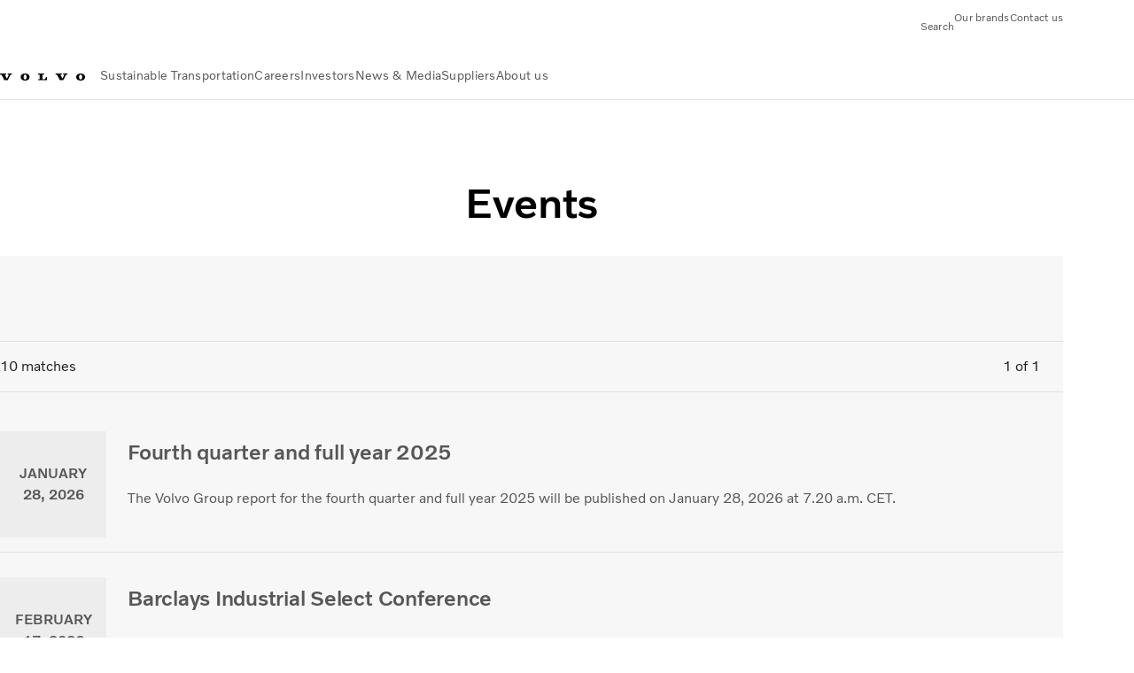

--- FILE ---
content_type: text/css
request_url: https://www.volvogroup.com/clientlibs-edge/production/20251211125631/shared/components/content/eventlist.css
body_size: 1445
content:
.filterlist__container{margin-block:var(--component-block-spacing);margin-inline:0}.filterlist__filters{padding-block:var(--vcdk-spacing-6) 0;padding-inline:var(--vcdk-spacing-6);background:var(--vcdk-color-bg-variant)}@media(min-width: 768px){.filterlist__filters{display:flex;flex-wrap:wrap;justify-content:flex-start;padding-block-start:var(--vcdk-spacing-9)}}@media(min-width: 960px){.filterlist__filters{justify-content:space-between}}.filterlist__filter{padding-block-end:var(--vcdk-spacing-6)}@media(min-width: 768px){.filterlist__filter{flex:1 0 0;padding-block:0 var(--vcdk-spacing-9);padding-inline:var(--vcdk-spacing-6)}}.filterlist__select{margin-block-end:0}.filterlist__results{padding-block:var(--vcdk-spacing-9);border-block-end:1px solid var(--vcdk-color-border-subtle);color:var(--vcdk-color-text)}@media(min-width: 768px){.filterlist__results{display:flex;justify-content:space-between;width:100%}}.filterlist__resultsText{width:50%;display:none}@media(min-width: 768px){.filterlist__resultsText{display:flex;align-items:center;gap:.25em}}.loading .filterlist__results{pointer-events:none;opacity:.25}.filterlist__pagination{text-align:center;width:100%;display:flex;justify-content:center;align-items:center;gap:var(--vcdk-spacing-3)}.filterlist__paginationArrow.first{order:1}.filterlist__paginationArrow.prev{order:2}.filterlist__paginationArrow.next{order:4}.filterlist__paginationArrow.last{order:5}@media(min-width: 768px){.filterlist__pagination{width:50%;justify-content:flex-end}}.filterlist__page{direction:ltr;order:3}@media(min-width: 768px){.filterlist__page{order:0;padding-inline-end:calc(var(--vcdk-spacing-9) - var(--vcdk-spacing-3))}}.filterlist__items{padding-inline-start:0}.loading .filterlist__items{position:relative}.loading .filterlist__items:before{font-family:"VolvoIcons";content:"";speak:none;font-style:normal;font-weight:normal;font-variant:normal;text-transform:none;vertical-align:baseline;font-size:40px;display:inline-block;line-height:0;-webkit-font-smoothing:antialiased;-moz-osx-font-smoothing:grayscale}.loading .filterlist__items::before{animation:spinner 1s steps(8) infinite;position:absolute;inset-block-start:-47px;inset-inline-start:50%;margin-inline-start:-20px}.filterlist__warning{color:var(--vcdk-color-text-error);text-align:center}.filterlist__rss{padding-block:var(--vcdk-spacing-4)}.filterlist__empty{font-family:var(--vcdk-typography-subtitle-1-font-family-small-screens);font-weight:var(--vcdk-typography-subtitle-1-weight-small-screens);font-size:var(--vcdk-typography-subtitle-1-size-small-screens);line-height:var(--vcdk-typography-subtitle-1-line-height-small-screens);letter-spacing:var(--vcdk-typography-subtitle-1-letter-spacing-small-screens);padding-block:var(--vcdk-spacing-9);border-block-end:1px solid var(--vcdk-color-border-subtle)}@media(min-width: 904px){.filterlist__empty{font-family:var(--vcdk-typography-subtitle-1-font-family-large-screens);font-weight:var(--vcdk-typography-subtitle-1-weight-large-screens);font-size:var(--vcdk-typography-subtitle-1-size-large-screens);line-height:var(--vcdk-typography-subtitle-1-line-height-large-screens);letter-spacing:var(--vcdk-typography-subtitle-1-letter-spacing-large-screens)}}.eventlist .filterlist__filters{background:rgba(0,0,0,0)}@media(min-width: 768px){.eventlist .filterlist__filters::after{content:"";flex-basis:100%;margin-block:0;margin-inline:var(--vcdk-spacing-6);border-block-start:solid 1px var(--vcdk-color-border-subtle)}}.eventlist .filterlist__results{padding-inline:var(--vcdk-spacing-9)}.eventlist .filterlist__rss{margin-block-start:0;padding-block:0 var(--vcdk-spacing-9);padding-inline:var(--vcdk-spacing-9)}.eventlist .filterlist__empty{padding-inline-start:var(--vcdk-spacing-9)}.eventlist__container{background:var(--vcdk-color-bg-variant-subtle)}.eventlist__item{list-style:none;padding-block:var(--vcdk-spacing-7) var(--vcdk-spacing-5);padding-inline:0;margin-block:0;margin-inline:var(--vcdk-spacing-6);border-block-end:1px solid var(--vcdk-color-border-subtle)}@media(min-width: 768px){.eventlist__item{padding-block:var(--vcdk-spacing-7);padding-inline:0;margin-block:0;margin-inline:var(--vcdk-spacing-9)}}.eventlist__image{display:inline-block;vertical-align:top}@media(min-width: 768px){.eventlist__image{width:158px;height:128px;margin-block:var(--vcdk-spacing-2) 0;margin-inline:0 var(--vcdk-spacing-7)}}.eventlist__imageImg{width:100%;object-fit:cover;aspect-ratio:16/5}@media(min-width: 768px){.eventlist__imageImg{width:158px;height:128px}}.eventlist__imageText{display:none}@media(min-width: 768px){.eventlist__content{display:inline-block;width:calc(100% - 200px)}}.eventlist__category{font-family:var(--vcdk-typography-caption-2-font-family-small-screens);font-weight:var(--vcdk-typography-caption-2-weight-small-screens);font-size:var(--vcdk-typography-caption-2-size-small-screens);line-height:var(--vcdk-typography-caption-2-line-height-small-screens);letter-spacing:var(--vcdk-typography-caption-2-letter-spacing-small-screens);padding-inline:0;padding-block:0 .3em}@media(min-width: 904px){.eventlist__category{font-family:var(--vcdk-typography-caption-2-font-family-large-screens);font-weight:var(--vcdk-typography-caption-2-weight-large-screens);font-size:var(--vcdk-typography-caption-2-size-large-screens);line-height:var(--vcdk-typography-caption-2-line-height-large-screens);letter-spacing:var(--vcdk-typography-caption-2-letter-spacing-large-screens)}}.eventlist__category--collage{display:none}.eventlist__date{font-family:var(--vcdk-typography-caption-2-font-family-small-screens);font-weight:var(--vcdk-typography-caption-2-weight-small-screens);font-size:var(--vcdk-typography-caption-2-size-small-screens);line-height:var(--vcdk-typography-caption-2-line-height-small-screens);letter-spacing:var(--vcdk-typography-caption-2-letter-spacing-small-screens);text-transform:uppercase}@media(min-width: 904px){.eventlist__date{font-family:var(--vcdk-typography-caption-2-font-family-large-screens);font-weight:var(--vcdk-typography-caption-2-weight-large-screens);font-size:var(--vcdk-typography-caption-2-size-large-screens);line-height:var(--vcdk-typography-caption-2-line-height-large-screens);letter-spacing:var(--vcdk-typography-caption-2-letter-spacing-large-screens)}}.eventlist__date--icon{display:inline-block;margin-inline-end:var(--vcdk-spacing-2);transform:translateY(2px)}.eventlist__date--icon::part(svg){color:var(--vcdk-color-icon-subtle)}.eventlist__dateCollage{display:none}.eventlist__title{color:var(--vcdk-color-text-subtle);margin-block:var(--vcdk-spacing-3)}.eventlist__description{color:var(--vcdk-color-text-subtle)}.eventlist__download{display:none;list-style:none;gap:var(--vcdk-spacing-7)}@media(min-width: 768px){.eventlist__download{display:flex;flex-wrap:wrap}}@media(min-width: 960px){.eventlist__download{margin-inline-start:184px}}.eventlist__downloadLink{margin-block-start:var(--vcdk-spacing-5);display:inline-block}@media(min-width: 768px){.eventlist__downloadItem{flex:1 1 100px}}.eventlist--hide-event-category .eventlist__category{display:none}.eventlist--upcoming .eventlist__date{font-family:var(--vcdk-typography-body-font-family-small-screens);font-weight:var(--vcdk-typography-body-weight-small-screens);font-size:var(--vcdk-typography-body-size-small-screens);line-height:var(--vcdk-typography-body-line-height-small-screens);letter-spacing:var(--vcdk-typography-body-letter-spacing-small-screens);color:var(--vcdk-color-text-subtle)}@media(min-width: 904px){.eventlist--upcoming .eventlist__date{font-family:var(--vcdk-typography-body-font-family-large-screens);font-weight:var(--vcdk-typography-body-weight-large-screens);font-size:var(--vcdk-typography-body-size-large-screens);line-height:var(--vcdk-typography-body-line-height-large-screens);letter-spacing:var(--vcdk-typography-body-letter-spacing-large-screens)}}@media(min-width: 768px){.eventlist--upcoming .eventlist__date{font-family:var(--vcdk-typography-subtitle-1-font-family-small-screens);font-weight:var(--vcdk-typography-subtitle-1-weight-small-screens);font-size:var(--vcdk-typography-subtitle-1-size-small-screens);line-height:var(--vcdk-typography-subtitle-1-line-height-small-screens);letter-spacing:var(--vcdk-typography-subtitle-1-letter-spacing-small-screens);display:inline-flex;align-items:center;justify-content:center;vertical-align:top;width:120px;height:120px;margin-inline-end:var(--vcdk-spacing-7);padding:var(--vcdk-spacing-5);text-align:center;background:var(--vcdk-color-bg-variant)}}@media(min-width: 768px)and (min-width: 904px){.eventlist--upcoming .eventlist__date{font-family:var(--vcdk-typography-subtitle-1-font-family-large-screens);font-weight:var(--vcdk-typography-subtitle-1-weight-large-screens);font-size:var(--vcdk-typography-subtitle-1-size-large-screens);line-height:var(--vcdk-typography-subtitle-1-line-height-large-screens);letter-spacing:var(--vcdk-typography-subtitle-1-letter-spacing-large-screens)}}@media(min-width: 768px){.eventlist--upcoming .eventlist__content{display:inline-block;width:calc(100% - 160px)}}.eventlist--upcoming .eventlist__calendarLink{display:inline-block;padding-block-start:var(--vcdk-spacing-5)}.eventlist--upcoming .eventlist__item{padding-block-start:var(--vcdk-spacing-5)}.eventlist--upcoming .eventlist__category{display:none}.eventlist--teaser{background:none}.eventlist--teaser .eventlist__item{display:flex;align-items:center;border:0;padding-block:var(--vcdk-spacing-4);margin-inline:var(--vcdk-spacing-7);text-indent:0}.eventlist--teaser .eventlist__item:first-of-type .eventlist__date{border:2px solid var(--vcdk-color-bg-category-2)}.eventlist--teaser .eventlist__date{font-family:var(--vcdk-typography-subtitle-1-font-family-small-screens);font-weight:var(--vcdk-typography-subtitle-1-weight-small-screens);font-size:var(--vcdk-typography-subtitle-1-size-small-screens);line-height:var(--vcdk-typography-subtitle-1-line-height-small-screens);letter-spacing:var(--vcdk-typography-subtitle-1-letter-spacing-small-screens);width:64px;height:64px;margin-inline-end:var(--vcdk-spacing-8);padding:var(--vcdk-spacing-4);background:none;border:1px solid var(--vcdk-color-border-subtle);border-radius:var(--vcdk-radius-default);text-transform:capitalize;text-align:center;display:inline-flex;align-items:center;justify-content:center}@media(min-width: 904px){.eventlist--teaser .eventlist__date{font-family:var(--vcdk-typography-subtitle-1-font-family-large-screens);font-weight:var(--vcdk-typography-subtitle-1-weight-large-screens);font-size:var(--vcdk-typography-subtitle-1-size-large-screens);line-height:var(--vcdk-typography-subtitle-1-line-height-large-screens);letter-spacing:var(--vcdk-typography-subtitle-1-letter-spacing-large-screens)}}@media(max-width: 767px){.eventlist--teaser .eventlist__date{min-width:64px}}.eventlist--teaser .eventlist__date a{color:var(--vcdk-color-text)}.eventlist--teaser .eventlist__date time{display:flex;flex-direction:column}.eventlist--teaser .eventlist__date time span:first-of-type{font-family:var(--vcdk-typography-large-body-font-family-small-screens);font-weight:var(--vcdk-typography-large-body-weight-small-screens);font-size:var(--vcdk-typography-large-body-size-small-screens);line-height:var(--vcdk-typography-large-body-line-height-small-screens);letter-spacing:var(--vcdk-typography-large-body-letter-spacing-small-screens)}@media(min-width: 904px){.eventlist--teaser .eventlist__date time span:first-of-type{font-family:var(--vcdk-typography-large-body-font-family-large-screens);font-weight:var(--vcdk-typography-large-body-weight-large-screens);font-size:var(--vcdk-typography-large-body-size-large-screens);line-height:var(--vcdk-typography-large-body-line-height-large-screens);letter-spacing:var(--vcdk-typography-large-body-letter-spacing-large-screens)}}.eventlist--teaser .eventlist__date time span:last-of-type{font-family:var(--vcdk-typography-caption-2-font-family-small-screens);font-weight:var(--vcdk-typography-caption-2-weight-small-screens);font-size:var(--vcdk-typography-caption-2-size-small-screens);line-height:var(--vcdk-typography-caption-2-line-height-small-screens);letter-spacing:var(--vcdk-typography-caption-2-letter-spacing-small-screens)}@media(min-width: 904px){.eventlist--teaser .eventlist__date time span:last-of-type{font-family:var(--vcdk-typography-caption-2-font-family-large-screens);font-weight:var(--vcdk-typography-caption-2-weight-large-screens);font-size:var(--vcdk-typography-caption-2-size-large-screens);line-height:var(--vcdk-typography-caption-2-line-height-large-screens);letter-spacing:var(--vcdk-typography-caption-2-letter-spacing-large-screens)}}.eventlist--teaser .eventlist__content{text-align:start;width:auto}.eventlist--teaser .eventlist__title{font-family:var(--vcdk-typography-subtitle-1-font-family-small-screens);font-weight:var(--vcdk-typography-subtitle-1-weight-small-screens);font-size:var(--vcdk-typography-subtitle-1-size-small-screens);line-height:var(--vcdk-typography-subtitle-1-line-height-small-screens);letter-spacing:var(--vcdk-typography-subtitle-1-letter-spacing-small-screens);color:var(--vcdk-color-text)}@media(min-width: 904px){.eventlist--teaser .eventlist__title{font-family:var(--vcdk-typography-subtitle-1-font-family-large-screens);font-weight:var(--vcdk-typography-subtitle-1-weight-large-screens);font-size:var(--vcdk-typography-subtitle-1-size-large-screens);line-height:var(--vcdk-typography-subtitle-1-line-height-large-screens);letter-spacing:var(--vcdk-typography-subtitle-1-letter-spacing-large-screens)}}.eventlist--teaser .eventlist__calendarLink{padding-block-start:0;color:var(--vcdk-color-text)}.tabs--event .eventlist__container{margin:0;background:rgba(0,0,0,0)}.tabs--event .eventlist__item{margin:0}.tabs--event .filterlist__filters{padding-inline:0;background:rgba(0,0,0,0)}@media(min-width: 768px){.tabs--event .filterlist__filters{margin-block:0;margin-inline:-15px}}

--- FILE ---
content_type: application/x-javascript
request_url: https://www.volvogroup.com/clientlibs-edge/production/20251211125631/shared/components/content/eventlist.js
body_size: 3941
content:
(()=>{"use strict";var e,t,n,a={12836:(e,t,n)=>{n.d(t,{E6:()=>a,Kb:()=>i,ZE:()=>s});const a={tagName:"vcdk-dropdown",attributes:{clearable:"clearable",disableCloseOnSelect:"disableCloseOnSelect",disabled:"disabled",error:"error",filterInput:"filterInput",floatingLabel:"floatingLabel",helperText:"helperText",label:"label",multi:"multi",name:"name",open:"open",placeholder:"placeholder",placement:"placement",readonly:"readonly",required:"required",singleChip:"singleChip",size:"size",value:"value"},events:{change:"vcdk-dropdown-change",input:"vcdk-dropdown-input",close:"vcdk-close"},properties:{filterOptions:"filterOptions",popoverContainer:"popoverContainer",dropdownContext:"dropdownContext",getInputRef:"getInputRef"},selectors:{component:"vcdk-dropdown"}},i={tagName:"vcdk-icon-button",attributes:{icon:"icon",filled:"filled",size:"size",variant:"variant",disabled:"disabled",href:"href",download:"download",hreflang:"hreflang",ping:"ping",referrerPolicy:"referrerPolicy",rel:"rel",target:"target",form:"form",formaction:"formaction",formenctype:"formenctype",formmethod:"formmethod",formnovalidate:"formnovalidate",formtarget:"formtarget",name:"name",type:"type",value:"value",tabIndex:"tabIndex",autofocus:"autofocus",buttonRole:"button-role",buttonAriaLabel:"button-aria-label",buttonAriaControls:"button-aria-controls",buttonAriaExpanded:"button-aria-expanded",buttonAriaHaspopup:"button-aria-haspopup"},properties:{buttonAriaLabel:"buttonAriaLabel",buttonRole:"buttonRole",buttonAriaControls:"buttonAriaControls",buttonAriaExpanded:"buttonAriaExpanded",buttonAriaHaspopup:"buttonAriaHaspopup"},selectors:{component:"vcdk-icon-button"}},s={tagName:"vcdk-theme-provider",attributes:{brand:"data-vcdk-brand",mode:"data-vcdk-mode",themeId:"themeId"},selectors:{component:"vcdk-theme-provider"}}},72116:(e,t,n)=>{var a=n(93026),i=n(73029),s=n(17310);function o(e){const t=`\n        <li class="eventlist__item">\n            <div class="eventlist__image">\n                <a href="#{pageUrl}">\n                    <img class="eventlist__imageImg" src="#{imageUrl}" alt="#{caption}" style="object-position: #{focalPointValue};" />\n                </a>\n            </div>\n            <div class="eventlist__content">\n                <a href="#{pageUrl}" class="eventlist__link">\n                    <p class="eventlist__category">#{category}</p>\n                    <p class="eventlist__date">\n                        <vcdk-system-icon\n                            class="eventlist__date--icon"\n                            size="16"\n                            icon="calendar">\n                        </vcdk-system-icon>\n                        <time datetime="#{datetime}">#{dateFormat}</time>\n                        <span class="hidden-phone">#{displayLocation}</span>\n                    </p>\n                    <h3 class="eventlist__title">\n                        <span class="eventlist__titleLink">#{title}</span>\n                    </h3>\n                    <p class="eventlist__dateCollage">\n                        <time datetime="#{datetime}">#{dateCollage}</time>\n                    </p>\n                    <p class="eventlist__description">#{description}</p>\n                </a>\n            </div>\n            ${e.downloads?`\n                <ul class="eventlist__download">\n                    ${e.downloads.map((e=>`\n                            <li class="eventlist__downloadItem" data-analytics-eventlist='{\n                                "url": "${e.url}",\n                                "name": "${e.name}",\n                                "format": "${e.extension}",\n                                "text": {\n                                    "title": "${e.name}",\n                                    "size": "${e.size}",\n                                    "format": "${e.extension.toUpperCase}"\n                                }\n                            }'>\n                                ${(0,s.p)({linkClass:"eventlist__downloadLink",target:"_blank",icon:"import",iconPosition:"start",href:e.url,linkText:`${e.name} (${e.extension}, ${e.size})`,variant:"standalone-discreet"})}\n                            </li>\n                        `)).join("")}\n                </ul>`:""}\n        </li>\n    `;return(0,i.r)(t)(e)}function r(e){const t=`\n        <li class="eventlist__item">\n            <p class="eventlist__date">\n                <a href="#{pageUrl}"><time datetime="#{datetime}">#{dateFormat}</time></a>\n            </p>\n            <div class="eventlist__content">\n                <a href="#{pageUrl}" class="eventlist__link">\n                    <p class="eventlist__category">#{upcomingEvent}</p>\n                    <h3 class="eventlist__title">\n                        <span class="eventlist__titleLink">#{title}</span>\n                    </h3>\n                    <p class="eventlist__dateCollage">\n                        <time datetime="#{datetime}">#{dateCollage}</time>\n                    </p>\n                    <p class="eventlist__description">#{description}</p>\n                </a>\n                ${e.eventListTeaser?'\n                    <a class="eventlist__calendarLink eventlist__date--icon" href="#{icalendarLink}" data-analytics-eventlist=\'{\n                        "addCalendar": "true",\n                        "name": "calendar",\n                        "format": "ics",\n                        "text": {\n                            "title": "#{addToCalendar}"\n                        }\n                    }\'>#{addToCalendar}</a>':""}\n            </div>\n        </li>\n    `;return(0,i.r)(t)(e)}class l{constructor(e){this.el=e,window.adobeDataLayer=window.adobeDataLayer||[],this.dataLayer=window.adobeDataLayer,this.dataLayer&&this.el&&this.init()}init(){}}var d=n(49684);const c={URL:"",language:"",name:"",milestone:"",type:""},p={eventName:"fileDownload",fixedValues:{download:"download",downloadlist:"downloadlist",eventList:"eventlist",eventInformation:"event information",calendar:"calendar"}},u={invalidFormControls:":invalid:not(form),vcdk-dropdown[error],vcdk-checkbox-group[error],vcdk-radio-group[error]",downloadLink:".eventlist__downloadLink"};class v extends l{track(e,t){this.setRefs(e,t),this.pushAnalytics()}setRefs(e,t){this.analyticsData=JSON.parse(e.dataset.analyticsDownload||e.dataset.analyticsEventlist);const n=this.analyticsData.text;if(this.displayText=this.getDisplayText(e,n),t===p.fixedValues.eventList){this.analyticsData.parent=p.fixedValues.eventInformation;const t=e.querySelector(u.downloadLink);t&&(this.analyticsData.url=t.href)}else t===p.fixedValues.downloadlist&&(this.analyticsData.parent=p.fixedValues.download)}getDisplayText(e,t){const n=`${t.title} (${t.format}, ${t.size})`;return"true"===e.dataset?.isDynamicTable||this.analyticsData.addCalendar?t.title:n}getAnalyticsData(){const e={event:p.eventName,_volvo:{universal:{web:{file:{url:this.analyticsData.url||void 0,name:this.analyticsData.name,format:this.analyticsData.format,fileDownload:{value:1},parent:this.analyticsData.parent||void 0,displayText:this.displayText,category:void 0}}}},web:{webInteraction:{type:p.fixedValues.download}}};return(0,d.Ot)(e)}pushAnalytics(){this.dataLayer.push(this.getAnalyticsData())}}var m=n(52100),f=n(24267),h=n(75749),b=n(66434),_=n(61253),g=n(49539),y=n(79107),L=n(6585),k=n(12836);function w(e){const{context:t,mode:n="",onBreakpointChange:a}=e,i=t?.classList.contains(y.classVCDKModeDark)||!!(s=t)&&Array.from(s.classList).some((e=>e.includes("text--white")||e.includes("text-color--white")));var s;const o=t?.classList.contains(y.classVCDKModeLight),r=t?.classList.contains(y.classVCDKModeInherit),l=(0,h.bG)();let c=(p=n,u=i?L._o:L.EF,p||u);var p,u;let v;function m(){const e=function(){const e=(0,d.U9)({class:y.classVCDKThemeProviderEditorial,[b.attributeVCDKMode]:c,[k.ZE.attributes.themeId]:`${l}-${c}`});return(0,f.qg)(`<vcdk-theme-provider ${e}></vcdk-theme-provider>`)}();return e.classList.add(...t.classList),t.classList="",t.parentNode.insertBefore(e,t),e.appendChild(t),e}return t&&function(){const e=function(){const e=t.parentNode;return e.tagName.toLowerCase()===k.ZE.tagName?e:null}();if(i===o&&e){const n=e.parentNode;n.insertBefore(t,e),n.removeChild(e)}var s;(i!==o||n)&&(r||(e?((s=e).classList="",s.classList.add(...t.classList,`vcdk-theme-${l}`),s.setAttribute(k.ZE.attributes.themeId,`${l}-${c}`),v=e):v=m(),a&&(0,_.Tg)([g.e$,g.CE,g.IX],a)))}(),{provider:v,changeMode:function(e){if(!e||e!==L.EF&&e!==L._o)throw new Error("Invalid mode provided. Use VCDK_MODE_LIGHT or VCDK_MODE_DARK.");c!==e&&(t.classList.remove(y.classVCDKModeLight,y.classVCDKModeDark),t.classList.add(e===L.EF?y.classVCDKModeLight:y.classVCDKModeDark),v.setAttribute(b.attributeVCDKMode,e),v.setAttribute(k.ZE.attributes.themeId,`${l}-${e}`),c=e)},getVCDKMode:()=>c}}const D="eventlist",C={fixedValues:{eventList:`${D}`},selectors:{item:`.${D}__downloadItem`,calendarLink:`.${D}__calendarLink`,eventList:`.${D}`},classes:{eventListLight:`${D}--theme-light`,eventListDark:`${D}--theme-dark`}};class x extends a.A{constructor(e,t){let n=o,a={year:"numeric",month:"long",day:"numeric"};"upcoming"===t.template&&(n=r,a={year:"numeric",month:"short",day:"numeric"}),super(e,{...t,template:n,dateFormat:a}),this.analytics=new v,this.addEventListeners(),w({context:this.el,mode:this.getEventListVCDKMode()}),t.eventListTeaser&&this.formatDate()}addEventListeners(){this.el.addEventListener("click",this.trackDownloadEvent.bind(this))}getEventListVCDKMode(){const e=this.el.closest(C.selectors.eventList);return e.classList.contains(C.classes.eventListDark)?L._o:e.classList.contains(C.classes.eventListLight)?L.EF:""}trackDownloadEvent(e){const t=e.target.closest(`${C.selectors.item}`)||e.target.closest(`${C.selectors.calendarLink}`);t&&this.el.contains(t)&&this.analytics.track(t,C.fixedValues.eventList)}formatDate(){this.el.querySelectorAll("time").forEach((e=>{const t=e.textContent.split(" "),n=document.createElement("span"),a=document.createElement("span");n.innerHTML=t[0],a.innerHTML=t[1],e.innerText="",e.appendChild(n),e.appendChild(a)}))}}(0,m.kz)({EventList:x})}},i={};function s(e){var t=i[e];if(void 0!==t)return t.exports;var n=i[e]={exports:{}};return a[e](n,n.exports,s),n.exports}s.m=a,e=[],s.O=(t,n,a,i)=>{if(!n){var o=1/0;for(c=0;c<e.length;c++){n=e[c][0],a=e[c][1],i=e[c][2];for(var r=!0,l=0;l<n.length;l++)(!1&i||o>=i)&&Object.keys(s.O).every((e=>s.O[e](n[l])))?n.splice(l--,1):(r=!1,i<o&&(o=i));if(r){e.splice(c--,1);var d=a();void 0!==d&&(t=d)}}return t}i=i||0;for(var c=e.length;c>0&&e[c-1][2]>i;c--)e[c]=e[c-1];e[c]=[n,a,i]},s.n=e=>{var t=e&&e.__esModule?()=>e.default:()=>e;return s.d(t,{a:t}),t},n=Object.getPrototypeOf?e=>Object.getPrototypeOf(e):e=>e.__proto__,s.t=function(e,a){if(1&a&&(e=this(e)),8&a)return e;if("object"==typeof e&&e){if(4&a&&e.__esModule)return e;if(16&a&&"function"==typeof e.then)return e}var i=Object.create(null);s.r(i);var o={};t=t||[null,n({}),n([]),n(n)];for(var r=2&a&&e;"object"==typeof r&&!~t.indexOf(r);r=n(r))Object.getOwnPropertyNames(r).forEach((t=>o[t]=()=>e[t]));return o.default=()=>e,s.d(i,o),i},s.d=(e,t)=>{for(var n in t)s.o(t,n)&&!s.o(e,n)&&Object.defineProperty(e,n,{enumerable:!0,get:t[n]})},s.g=function(){if("object"==typeof globalThis)return globalThis;try{return this||new Function("return this")()}catch(e){if("object"==typeof window)return window}}(),s.o=(e,t)=>Object.prototype.hasOwnProperty.call(e,t),s.r=e=>{"undefined"!=typeof Symbol&&Symbol.toStringTag&&Object.defineProperty(e,Symbol.toStringTag,{value:"Module"}),Object.defineProperty(e,"__esModule",{value:!0})},s.j=5660,(()=>{var e={5660:0};s.O.j=t=>0===e[t];var t=(t,n)=>{var a,i,o=n[0],r=n[1],l=n[2],d=0;if(o.some((t=>0!==e[t]))){for(a in r)s.o(r,a)&&(s.m[a]=r[a]);if(l)var c=l(s)}for(t&&t(n);d<o.length;d++)i=o[d],s.o(e,i)&&e[i]&&e[i][0](),e[i]=0;return s.O(c)},n=self.webpackChunkvolvo_fe_build=self.webpackChunkvolvo_fe_build||[];n.forEach(t.bind(null,0)),n.push=t.bind(null,n.push.bind(n))})();var o=s.O(void 0,[1866],(()=>s(72116)));o=s.O(o)})();